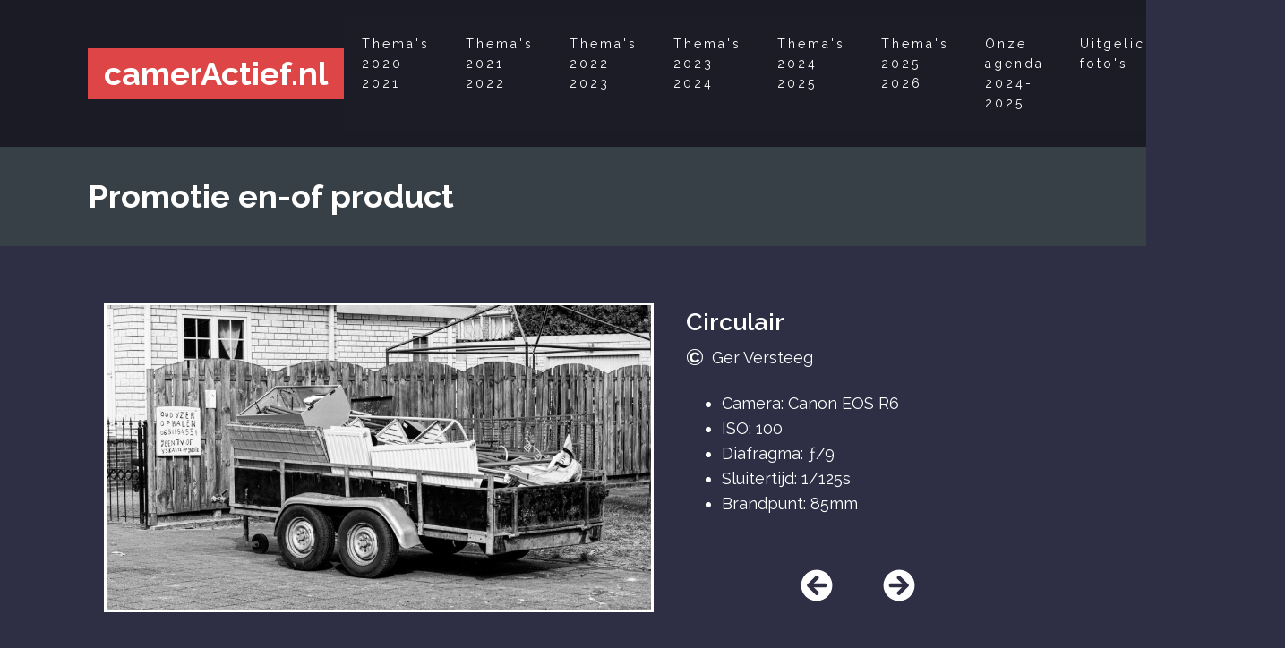

--- FILE ---
content_type: text/html; charset=UTF-8
request_url: https://cameractief.nl/opdracht-20-21/circulair/
body_size: 11628
content:
<!DOCTYPE html>
<html lang="nl-NL" >
<head>
<meta charset="UTF-8">
<meta name="viewport" content="width=device-width, initial-scale=1.0">
<!-- WP_HEAD() START -->
<title>Circulair - camerActief</title>
<link rel="preload" as="style" href="https://fonts.googleapis.com/css?family=Raleway:100,200,300,400,500,600,700,800,900|Raleway:100,200,300,400,500,600,700,800,900" >
<link rel="stylesheet" href="https://fonts.googleapis.com/css?family=Raleway:100,200,300,400,500,600,700,800,900|Raleway:100,200,300,400,500,600,700,800,900">
<style>
#wpadminbar #wp-admin-bar-wsm_top_button .ab-icon:before {
	content: "\f239";
	color: #FF9800;
	top: 3px;
}
</style><meta name='robots' content='max-image-preview:large' />
<link rel='dns-prefetch' href='//use.fontawesome.com' />
<link rel="alternate" title="oEmbed (JSON)" type="application/json+oembed" href="https://cameractief.nl/wp-json/oembed/1.0/embed?url=https%3A%2F%2Fcameractief.nl%2Fopdracht-20-21%2Fcirculair%2F" />
<link rel="alternate" title="oEmbed (XML)" type="text/xml+oembed" href="https://cameractief.nl/wp-json/oembed/1.0/embed?url=https%3A%2F%2Fcameractief.nl%2Fopdracht-20-21%2Fcirculair%2F&#038;format=xml" />
<style id='wp-img-auto-sizes-contain-inline-css' type='text/css'>
img:is([sizes=auto i],[sizes^="auto," i]){contain-intrinsic-size:3000px 1500px}
/*# sourceURL=wp-img-auto-sizes-contain-inline-css */
</style>
<link rel='stylesheet' id='wp-block-library-css' href='https://cameractief.nl/wp-includes/css/dist/block-library/style.min.css?ver=6.9' type='text/css' media='all' />
<style id='global-styles-inline-css' type='text/css'>
:root{--wp--preset--aspect-ratio--square: 1;--wp--preset--aspect-ratio--4-3: 4/3;--wp--preset--aspect-ratio--3-4: 3/4;--wp--preset--aspect-ratio--3-2: 3/2;--wp--preset--aspect-ratio--2-3: 2/3;--wp--preset--aspect-ratio--16-9: 16/9;--wp--preset--aspect-ratio--9-16: 9/16;--wp--preset--color--black: #000000;--wp--preset--color--cyan-bluish-gray: #abb8c3;--wp--preset--color--white: #ffffff;--wp--preset--color--pale-pink: #f78da7;--wp--preset--color--vivid-red: #cf2e2e;--wp--preset--color--luminous-vivid-orange: #ff6900;--wp--preset--color--luminous-vivid-amber: #fcb900;--wp--preset--color--light-green-cyan: #7bdcb5;--wp--preset--color--vivid-green-cyan: #00d084;--wp--preset--color--pale-cyan-blue: #8ed1fc;--wp--preset--color--vivid-cyan-blue: #0693e3;--wp--preset--color--vivid-purple: #9b51e0;--wp--preset--gradient--vivid-cyan-blue-to-vivid-purple: linear-gradient(135deg,rgb(6,147,227) 0%,rgb(155,81,224) 100%);--wp--preset--gradient--light-green-cyan-to-vivid-green-cyan: linear-gradient(135deg,rgb(122,220,180) 0%,rgb(0,208,130) 100%);--wp--preset--gradient--luminous-vivid-amber-to-luminous-vivid-orange: linear-gradient(135deg,rgb(252,185,0) 0%,rgb(255,105,0) 100%);--wp--preset--gradient--luminous-vivid-orange-to-vivid-red: linear-gradient(135deg,rgb(255,105,0) 0%,rgb(207,46,46) 100%);--wp--preset--gradient--very-light-gray-to-cyan-bluish-gray: linear-gradient(135deg,rgb(238,238,238) 0%,rgb(169,184,195) 100%);--wp--preset--gradient--cool-to-warm-spectrum: linear-gradient(135deg,rgb(74,234,220) 0%,rgb(151,120,209) 20%,rgb(207,42,186) 40%,rgb(238,44,130) 60%,rgb(251,105,98) 80%,rgb(254,248,76) 100%);--wp--preset--gradient--blush-light-purple: linear-gradient(135deg,rgb(255,206,236) 0%,rgb(152,150,240) 100%);--wp--preset--gradient--blush-bordeaux: linear-gradient(135deg,rgb(254,205,165) 0%,rgb(254,45,45) 50%,rgb(107,0,62) 100%);--wp--preset--gradient--luminous-dusk: linear-gradient(135deg,rgb(255,203,112) 0%,rgb(199,81,192) 50%,rgb(65,88,208) 100%);--wp--preset--gradient--pale-ocean: linear-gradient(135deg,rgb(255,245,203) 0%,rgb(182,227,212) 50%,rgb(51,167,181) 100%);--wp--preset--gradient--electric-grass: linear-gradient(135deg,rgb(202,248,128) 0%,rgb(113,206,126) 100%);--wp--preset--gradient--midnight: linear-gradient(135deg,rgb(2,3,129) 0%,rgb(40,116,252) 100%);--wp--preset--font-size--small: 13px;--wp--preset--font-size--medium: 20px;--wp--preset--font-size--large: 36px;--wp--preset--font-size--x-large: 42px;--wp--preset--spacing--20: 0.44rem;--wp--preset--spacing--30: 0.67rem;--wp--preset--spacing--40: 1rem;--wp--preset--spacing--50: 1.5rem;--wp--preset--spacing--60: 2.25rem;--wp--preset--spacing--70: 3.38rem;--wp--preset--spacing--80: 5.06rem;--wp--preset--shadow--natural: 6px 6px 9px rgba(0, 0, 0, 0.2);--wp--preset--shadow--deep: 12px 12px 50px rgba(0, 0, 0, 0.4);--wp--preset--shadow--sharp: 6px 6px 0px rgba(0, 0, 0, 0.2);--wp--preset--shadow--outlined: 6px 6px 0px -3px rgb(255, 255, 255), 6px 6px rgb(0, 0, 0);--wp--preset--shadow--crisp: 6px 6px 0px rgb(0, 0, 0);}:where(.is-layout-flex){gap: 0.5em;}:where(.is-layout-grid){gap: 0.5em;}body .is-layout-flex{display: flex;}.is-layout-flex{flex-wrap: wrap;align-items: center;}.is-layout-flex > :is(*, div){margin: 0;}body .is-layout-grid{display: grid;}.is-layout-grid > :is(*, div){margin: 0;}:where(.wp-block-columns.is-layout-flex){gap: 2em;}:where(.wp-block-columns.is-layout-grid){gap: 2em;}:where(.wp-block-post-template.is-layout-flex){gap: 1.25em;}:where(.wp-block-post-template.is-layout-grid){gap: 1.25em;}.has-black-color{color: var(--wp--preset--color--black) !important;}.has-cyan-bluish-gray-color{color: var(--wp--preset--color--cyan-bluish-gray) !important;}.has-white-color{color: var(--wp--preset--color--white) !important;}.has-pale-pink-color{color: var(--wp--preset--color--pale-pink) !important;}.has-vivid-red-color{color: var(--wp--preset--color--vivid-red) !important;}.has-luminous-vivid-orange-color{color: var(--wp--preset--color--luminous-vivid-orange) !important;}.has-luminous-vivid-amber-color{color: var(--wp--preset--color--luminous-vivid-amber) !important;}.has-light-green-cyan-color{color: var(--wp--preset--color--light-green-cyan) !important;}.has-vivid-green-cyan-color{color: var(--wp--preset--color--vivid-green-cyan) !important;}.has-pale-cyan-blue-color{color: var(--wp--preset--color--pale-cyan-blue) !important;}.has-vivid-cyan-blue-color{color: var(--wp--preset--color--vivid-cyan-blue) !important;}.has-vivid-purple-color{color: var(--wp--preset--color--vivid-purple) !important;}.has-black-background-color{background-color: var(--wp--preset--color--black) !important;}.has-cyan-bluish-gray-background-color{background-color: var(--wp--preset--color--cyan-bluish-gray) !important;}.has-white-background-color{background-color: var(--wp--preset--color--white) !important;}.has-pale-pink-background-color{background-color: var(--wp--preset--color--pale-pink) !important;}.has-vivid-red-background-color{background-color: var(--wp--preset--color--vivid-red) !important;}.has-luminous-vivid-orange-background-color{background-color: var(--wp--preset--color--luminous-vivid-orange) !important;}.has-luminous-vivid-amber-background-color{background-color: var(--wp--preset--color--luminous-vivid-amber) !important;}.has-light-green-cyan-background-color{background-color: var(--wp--preset--color--light-green-cyan) !important;}.has-vivid-green-cyan-background-color{background-color: var(--wp--preset--color--vivid-green-cyan) !important;}.has-pale-cyan-blue-background-color{background-color: var(--wp--preset--color--pale-cyan-blue) !important;}.has-vivid-cyan-blue-background-color{background-color: var(--wp--preset--color--vivid-cyan-blue) !important;}.has-vivid-purple-background-color{background-color: var(--wp--preset--color--vivid-purple) !important;}.has-black-border-color{border-color: var(--wp--preset--color--black) !important;}.has-cyan-bluish-gray-border-color{border-color: var(--wp--preset--color--cyan-bluish-gray) !important;}.has-white-border-color{border-color: var(--wp--preset--color--white) !important;}.has-pale-pink-border-color{border-color: var(--wp--preset--color--pale-pink) !important;}.has-vivid-red-border-color{border-color: var(--wp--preset--color--vivid-red) !important;}.has-luminous-vivid-orange-border-color{border-color: var(--wp--preset--color--luminous-vivid-orange) !important;}.has-luminous-vivid-amber-border-color{border-color: var(--wp--preset--color--luminous-vivid-amber) !important;}.has-light-green-cyan-border-color{border-color: var(--wp--preset--color--light-green-cyan) !important;}.has-vivid-green-cyan-border-color{border-color: var(--wp--preset--color--vivid-green-cyan) !important;}.has-pale-cyan-blue-border-color{border-color: var(--wp--preset--color--pale-cyan-blue) !important;}.has-vivid-cyan-blue-border-color{border-color: var(--wp--preset--color--vivid-cyan-blue) !important;}.has-vivid-purple-border-color{border-color: var(--wp--preset--color--vivid-purple) !important;}.has-vivid-cyan-blue-to-vivid-purple-gradient-background{background: var(--wp--preset--gradient--vivid-cyan-blue-to-vivid-purple) !important;}.has-light-green-cyan-to-vivid-green-cyan-gradient-background{background: var(--wp--preset--gradient--light-green-cyan-to-vivid-green-cyan) !important;}.has-luminous-vivid-amber-to-luminous-vivid-orange-gradient-background{background: var(--wp--preset--gradient--luminous-vivid-amber-to-luminous-vivid-orange) !important;}.has-luminous-vivid-orange-to-vivid-red-gradient-background{background: var(--wp--preset--gradient--luminous-vivid-orange-to-vivid-red) !important;}.has-very-light-gray-to-cyan-bluish-gray-gradient-background{background: var(--wp--preset--gradient--very-light-gray-to-cyan-bluish-gray) !important;}.has-cool-to-warm-spectrum-gradient-background{background: var(--wp--preset--gradient--cool-to-warm-spectrum) !important;}.has-blush-light-purple-gradient-background{background: var(--wp--preset--gradient--blush-light-purple) !important;}.has-blush-bordeaux-gradient-background{background: var(--wp--preset--gradient--blush-bordeaux) !important;}.has-luminous-dusk-gradient-background{background: var(--wp--preset--gradient--luminous-dusk) !important;}.has-pale-ocean-gradient-background{background: var(--wp--preset--gradient--pale-ocean) !important;}.has-electric-grass-gradient-background{background: var(--wp--preset--gradient--electric-grass) !important;}.has-midnight-gradient-background{background: var(--wp--preset--gradient--midnight) !important;}.has-small-font-size{font-size: var(--wp--preset--font-size--small) !important;}.has-medium-font-size{font-size: var(--wp--preset--font-size--medium) !important;}.has-large-font-size{font-size: var(--wp--preset--font-size--large) !important;}.has-x-large-font-size{font-size: var(--wp--preset--font-size--x-large) !important;}
/*# sourceURL=global-styles-inline-css */
</style>

<style id='classic-theme-styles-inline-css' type='text/css'>
/*! This file is auto-generated */
.wp-block-button__link{color:#fff;background-color:#32373c;border-radius:9999px;box-shadow:none;text-decoration:none;padding:calc(.667em + 2px) calc(1.333em + 2px);font-size:1.125em}.wp-block-file__button{background:#32373c;color:#fff;text-decoration:none}
/*# sourceURL=/wp-includes/css/classic-themes.min.css */
</style>
<link rel='stylesheet' id='oxygen-css' href='https://cameractief.nl/wp-content/plugins/oxygen/component-framework/oxygen.css?ver=4.9' type='text/css' media='all' />
<link rel='stylesheet' id='wsm-style-css' href='https://cameractief.nl/wp-content/plugins/wordpress-stats-manager-pro/css/style.css?ver=1.2' type='text/css' media='all' />
<script type="text/javascript" src="https://cameractief.nl/wp-includes/js/jquery/jquery.min.js?ver=3.7.1" id="jquery-core-js"></script>
<script type="text/javascript" id="wsm-custom-front-js-js-extra">
/* <![CDATA[ */
var wsm_ajax = "https://cameractief.nl/wp-admin/admin-ajax.php";
//# sourceURL=wsm-custom-front-js-js-extra
/* ]]> */
</script>
<script type="text/javascript" src="https://cameractief.nl/wp-content/plugins/wordpress-stats-manager-pro/js/custom_front_js.js?ver=6.9" id="wsm-custom-front-js-js"></script>
<script type="text/javascript" defer src="//use.fontawesome.com/releases/v5.3.1/js/all.js" id="font-awesome-latest-js"></script>
<link rel="https://api.w.org/" href="https://cameractief.nl/wp-json/" /><link rel="EditURI" type="application/rsd+xml" title="RSD" href="https://cameractief.nl/xmlrpc.php?rsd" />
<meta name="generator" content="WordPress 6.9" />
<link rel="canonical" href="https://cameractief.nl/opdracht-20-21/circulair/" />
<link rel='shortlink' href='https://cameractief.nl/?p=1212' />
<style id='script-60357b0b25f43-css' type='text/css'>
body {
  overflow-y: scroll;
}
.ca-foto-enkele-wwergave, .oxy-close-modal {
  cursor: pointer;
}
.maand-thema-voorbeeld {
    margin-top: 63px;
}
.maand-thema-voorbeeld li {
    border: 3px solid #ffffff;
}
</style>
<!-- Wordpress Stats Manager -->
    <script type="text/javascript">
          var _wsm = _wsm || [];
           _wsm.push(['trackPageView']);
           _wsm.push(['enableLinkTracking']);
           _wsm.push(['enableHeartBeatTimer']);
          (function() {
            var u="https://cameractief.nl/wp-content/plugins/wordpress-stats-manager-pro/";
            _wsm.push(['setUrlReferrer', ""]);
            _wsm.push(['setTrackerUrl',"https://cameractief.nl/?wmcAction=wmcTrack"]);
            _wsm.push(['setSiteId', "1"]);
            _wsm.push(['setPageId', "1212"]);
            _wsm.push(['setWpUserId', "0"]);           
            var d=document, g=d.createElement('script'), s=d.getElementsByTagName('script')[0];
            g.type='text/javascript'; g.async=true; g.defer=true; g.src=u+'js/wsm_new.js?v=1.1'; s.parentNode.insertBefore(g,s);
			
          })();
    </script>
    <!-- End Wordpress Stats Manager Code --><meta name="tec-api-version" content="v1"><meta name="tec-api-origin" content="https://cameractief.nl"><link rel="alternate" href="https://cameractief.nl/wp-json/tribe/events/v1/" />		<style type="text/css" id="wp-custom-css">
			#ebec-events-list-content.ebec-list-wrapper.ebec-block-80f8d50a-84e2-4f94-bc8f-f2129242e2bc {
	color: #fff !important;
}		</style>
		<link rel='stylesheet' id='oxygen-cache-5-css' href='//cameractief.nl/wp-content/uploads/oxygen/css/5.css?cache=1655716579&#038;ver=6.9' type='text/css' media='all' />
<link rel='stylesheet' id='oxygen-cache-23-css' href='//cameractief.nl/wp-content/uploads/oxygen/css/23.css?cache=1655716578&#038;ver=6.9' type='text/css' media='all' />
<link rel='stylesheet' id='oxygen-universal-styles-css' href='//cameractief.nl/wp-content/uploads/oxygen/css/universal.css?cache=1655716575&#038;ver=6.9' type='text/css' media='all' />
<!-- END OF WP_HEAD() -->
</head>
<body class="wp-singular opdracht-20-21-template-default single single-opdracht-20-21 postid-1212 wp-theme-oxygen-is-not-a-theme wp-embed-responsive oxygen-body tribe-no-js" >




						<header id="_header-1-5" class="oxy-header-wrapper oxy-overlay-header oxy-header" ><div id="_header_row-2-5" class="oxy-header-row" ><div class="oxy-header-container"><div id="_header_left-3-5" class="oxy-header-left" ><a id="link-11-5" class="ct-link" href="/"   ><h1 id="headline-9-5" class="ct-headline">camerActief.nl</h1></a></div><div id="_header_center-4-5" class="oxy-header-center" ></div><div id="_header_right-5-5" class="oxy-header-right" ><nav id="_nav_menu-6-5" class="oxy-nav-menu oxy-nav-menu-dropdowns" ><div class='oxy-menu-toggle'><div class='oxy-nav-menu-hamburger-wrap'><div class='oxy-nav-menu-hamburger'><div class='oxy-nav-menu-hamburger-line'></div><div class='oxy-nav-menu-hamburger-line'></div><div class='oxy-nav-menu-hamburger-line'></div></div></div></div><div class="menu-hoofdmenu-container"><ul id="menu-hoofdmenu" class="oxy-nav-menu-list"><li id="menu-item-39" class="menu-item menu-item-type-custom menu-item-object-custom menu-item-has-children menu-item-39"><a href="#">Thema's 2020-2021</a>
<ul class="sub-menu">
	<li id="menu-item-104" class="menu-item menu-item-type-taxonomy menu-item-object-thema menu-item-104"><a href="https://cameractief.nl/thema/quarantaine/">Quarantaine</a></li>
	<li id="menu-item-102" class="menu-item menu-item-type-taxonomy menu-item-object-thema menu-item-102"><a href="https://cameractief.nl/thema/heftige-herfst/">Heftige herfst</a></li>
	<li id="menu-item-105" class="menu-item menu-item-type-taxonomy menu-item-object-thema menu-item-105"><a href="https://cameractief.nl/thema/woordspel/">Woordspel</a></li>
	<li id="menu-item-22" class="menu-item menu-item-type-taxonomy menu-item-object-thema menu-item-22"><a href="https://cameractief.nl/thema/rituelen/">Rituelen</a></li>
	<li id="menu-item-40" class="menu-item menu-item-type-taxonomy menu-item-object-thema menu-item-40"><a href="https://cameractief.nl/thema/verbinding/">Verbinding</a></li>
	<li id="menu-item-103" class="menu-item menu-item-type-taxonomy menu-item-object-thema menu-item-103"><a href="https://cameractief.nl/thema/patroon-en-herhaling/">Patroon en herhaling</a></li>
	<li id="menu-item-502" class="menu-item menu-item-type-taxonomy menu-item-object-thema menu-item-502"><a href="https://cameractief.nl/thema/kikkerperspectief/">Kikkerperspectief</a></li>
	<li id="menu-item-608" class="menu-item menu-item-type-taxonomy menu-item-object-thema menu-item-608"><a href="https://cameractief.nl/thema/vintage/">Vintage</a></li>
	<li id="menu-item-660" class="menu-item menu-item-type-taxonomy menu-item-object-thema menu-item-660"><a href="https://cameractief.nl/thema/tegenlicht/">Tegenlicht</a></li>
	<li id="menu-item-716" class="menu-item menu-item-type-taxonomy menu-item-object-thema menu-item-716"><a href="https://cameractief.nl/thema/eindelijk-zomer/">Eindelijk zomer</a></li>
</ul>
</li>
<li id="menu-item-796" class="menu-item menu-item-type-custom menu-item-object-custom menu-item-has-children menu-item-796"><a href="#">Thema's 2021-2022</a>
<ul class="sub-menu">
	<li id="menu-item-797" class="menu-item menu-item-type-taxonomy menu-item-object-thema menu-item-797"><a href="https://cameractief.nl/thema/duister-landschap/">Duister landschap</a></li>
	<li id="menu-item-934" class="menu-item menu-item-type-taxonomy menu-item-object-thema menu-item-934"><a href="https://cameractief.nl/thema/lied-in-beeld/">Lied in beeld</a></li>
	<li id="menu-item-1017" class="menu-item menu-item-type-taxonomy menu-item-object-thema menu-item-1017"><a href="https://cameractief.nl/thema/leven-op-en-aan-het-water/">Leven op en aan het water</a></li>
	<li id="menu-item-1063" class="menu-item menu-item-type-taxonomy menu-item-object-thema menu-item-1063"><a href="https://cameractief.nl/thema/mens-aan-het-werk/">Mens aan het werk</a></li>
	<li id="menu-item-1064" class="menu-item menu-item-type-taxonomy menu-item-object-thema menu-item-1064"><a href="https://cameractief.nl/thema/techniek-in-zwart-wit/">Techniek in zwart-wit</a></li>
	<li id="menu-item-1192" class="menu-item menu-item-type-taxonomy menu-item-object-thema current-opdracht-20-21-ancestor current-menu-parent current-opdracht-20-21-parent menu-item-1192"><a href="https://cameractief.nl/thema/promotie-en-of-product/">Promotie en-of product</a></li>
	<li id="menu-item-1257" class="menu-item menu-item-type-taxonomy menu-item-object-thema menu-item-1257"><a href="https://cameractief.nl/thema/mysterieus/">Mysterieus</a></li>
	<li id="menu-item-1360" class="menu-item menu-item-type-taxonomy menu-item-object-thema menu-item-1360"><a href="https://cameractief.nl/thema/tijd/">Tijd</a></li>
	<li id="menu-item-1404" class="menu-item menu-item-type-taxonomy menu-item-object-thema menu-item-1404"><a href="https://cameractief.nl/thema/natuurlijk-macro/">Natuurlijk Macro</a></li>
	<li id="menu-item-1425" class="menu-item menu-item-type-taxonomy menu-item-object-thema menu-item-1425"><a href="https://cameractief.nl/thema/inspiratiebron/">Inspiratiebron</a></li>
</ul>
</li>
<li id="menu-item-1629" class="menu-item menu-item-type-custom menu-item-object-custom menu-item-has-children menu-item-1629"><a href="#">Thema's 2022-2023</a>
<ul class="sub-menu">
	<li id="menu-item-1508" class="menu-item menu-item-type-taxonomy menu-item-object-thema menu-item-1508"><a href="https://cameractief.nl/thema/eten/">Eten</a></li>
	<li id="menu-item-1717" class="menu-item menu-item-type-custom menu-item-object-custom menu-item-1717"><a href="https://cameractief.nl/thema/macro-herfst/">Macro Herfst</a></li>
	<li id="menu-item-1772" class="menu-item menu-item-type-custom menu-item-object-custom menu-item-1772"><a href="https://cameractief.nl/thema/beweging-bevriezen">Bevroren beweging</a></li>
	<li id="menu-item-1819" class="menu-item menu-item-type-custom menu-item-object-custom menu-item-1819"><a href="https://cameractief.nl/thema/avond-nacht/">Avond en Nacht</a></li>
	<li id="menu-item-1876" class="menu-item menu-item-type-custom menu-item-object-custom menu-item-1876"><a href="https://cameractief.nl/thema/carnaval/">Carnaval</a></li>
	<li id="menu-item-1920" class="menu-item menu-item-type-custom menu-item-object-custom menu-item-1920"><a href="https://cameractief.nl/thema/groot-klein/">Groot - Klein</a></li>
	<li id="menu-item-1970" class="menu-item menu-item-type-custom menu-item-object-custom menu-item-1970"><a href="https://cameractief.nl/thema/gebouwen/">Gebouwen</a></li>
	<li id="menu-item-2058" class="menu-item menu-item-type-custom menu-item-object-custom menu-item-2058"><a href="https://cameractief.nl/thema/ouderdom/">Ouderdom</a></li>
	<li id="menu-item-2054" class="menu-item menu-item-type-custom menu-item-object-custom menu-item-2054"><a href="https://cameractief.nl/thema/dieren/">Dieren</a></li>
	<li id="menu-item-2085" class="menu-item menu-item-type-custom menu-item-object-custom menu-item-2085"><a href="https://cameractief.nl/thema/mensenmassa/">Mensenmassa</a></li>
</ul>
</li>
<li id="menu-item-3047" class="menu-item menu-item-type-custom menu-item-object-custom menu-item-has-children menu-item-3047"><a href="#">Thema's 2023-2024</a>
<ul class="sub-menu">
	<li id="menu-item-2180" class="menu-item menu-item-type-custom menu-item-object-custom menu-item-2180"><a href="https://cameractief.nl/thema/verval/">Verval</a></li>
	<li id="menu-item-2225" class="menu-item menu-item-type-custom menu-item-object-custom menu-item-2225"><a href="https://cameractief.nl/thema/drieluik-landschap/">Drieluik Landschap</a></li>
	<li id="menu-item-2308" class="menu-item menu-item-type-custom menu-item-object-custom menu-item-2308"><a href="https://cameractief.nl/thema/herfst-2023/">Herfst</a></li>
	<li id="menu-item-2334" class="menu-item menu-item-type-custom menu-item-object-custom menu-item-2334"><a href="https://cameractief.nl/thema/abc-breed/">ABC Breed</a></li>
	<li id="menu-item-2382" class="menu-item menu-item-type-custom menu-item-object-custom menu-item-2382"><a href="https://cameractief.nl/thema/productfotografie/">Product</a></li>
	<li id="menu-item-2434" class="menu-item menu-item-type-custom menu-item-object-custom menu-item-2434"><a href="https://cameractief.nl/thema/beweging/">Beweging</a></li>
	<li id="menu-item-2479" class="menu-item menu-item-type-custom menu-item-object-custom menu-item-2479"><a href="https://cameractief.nl/thema/muziek/">Muziek</a></li>
	<li id="menu-item-2527" class="menu-item menu-item-type-custom menu-item-object-custom menu-item-2527"><a href="https://cameractief.nl/thema/sport/">Sport</a></li>
	<li id="menu-item-2567" class="menu-item menu-item-type-custom menu-item-object-custom menu-item-2567"><a href="https://cameractief.nl/thema/zelfportret/">Zelfportret</a></li>
	<li id="menu-item-2614" class="menu-item menu-item-type-custom menu-item-object-custom menu-item-2614"><a href="https://cameractief.nl/thema/straatfotografie/">Straatfotografie</a></li>
</ul>
</li>
<li id="menu-item-2179" class="menu-item menu-item-type-custom menu-item-object-custom menu-item-has-children menu-item-2179"><a href="#">Thema's 2024-2025</a>
<ul class="sub-menu">
	<li id="menu-item-2676" class="menu-item menu-item-type-custom menu-item-object-custom menu-item-2676"><a href="https://cameractief.nl/thema/uitdrukking/">Uitdrukking</a></li>
	<li id="menu-item-2748" class="menu-item menu-item-type-custom menu-item-object-custom menu-item-2748"><a href="https://cameractief.nl/thema/abstrackt/">Abstract</a></li>
	<li id="menu-item-2785" class="menu-item menu-item-type-custom menu-item-object-custom menu-item-2785"><a href="https://cameractief.nl/thema/een-liedje/">Een Lied</a></li>
	<li id="menu-item-2829" class="menu-item menu-item-type-custom menu-item-object-custom menu-item-2829"><a href="https://cameractief.nl/thema/zwart-wit/">Zwart Wit</a></li>
	<li id="menu-item-2884" class="menu-item menu-item-type-custom menu-item-object-custom menu-item-2884"><a href="https://cameractief.nl/thema/reflectie-2/">Reflectie</a></li>
	<li id="menu-item-2955" class="menu-item menu-item-type-custom menu-item-object-custom menu-item-2955"><a href="https://cameractief.nl/thema/hobby/">Hobby</a></li>
	<li id="menu-item-2998" class="menu-item menu-item-type-custom menu-item-object-custom menu-item-2998"><a href="https://cameractief.nl/thema/water/">Water</a></li>
	<li id="menu-item-3046" class="menu-item menu-item-type-custom menu-item-object-custom menu-item-3046"><a href="https://cameractief.nl/thema/terug-in-de-tijd/">Terug in de tijd</a></li>
	<li id="menu-item-3085" class="menu-item menu-item-type-custom menu-item-object-custom menu-item-3085"><a href="https://cameractief.nl/thema/kleine-diertjes/">Kleine diertjes</a></li>
	<li id="menu-item-3121" class="menu-item menu-item-type-custom menu-item-object-custom menu-item-3121"><a href="https://cameractief.nl/thema/food/">Food</a></li>
</ul>
</li>
<li id="menu-item-3178" class="menu-item menu-item-type-custom menu-item-object-custom menu-item-has-children menu-item-3178"><a href="#">Thema's 2025-2026</a>
<ul class="sub-menu">
	<li id="menu-item-3179" class="menu-item menu-item-type-custom menu-item-object-custom menu-item-3179"><a href="https://cameractief.nl/thema/zomer-2025/">Zomer</a></li>
	<li id="menu-item-3223" class="menu-item menu-item-type-custom menu-item-object-custom menu-item-3223"><a href="https://cameractief.nl/thema/transport/">Transport</a></li>
	<li id="menu-item-3283" class="menu-item menu-item-type-custom menu-item-object-custom menu-item-3283"><a href="https://cameractief.nl/thema/herfst-in-het-bos/">Herfst in het bos</a></li>
	<li id="menu-item-3336" class="menu-item menu-item-type-custom menu-item-object-custom menu-item-3336"><a href="https://cameractief.nl/thema/oud-den-bosch/">Oud Den Bosch</a></li>
	<li id="menu-item-3378" class="menu-item menu-item-type-custom menu-item-object-custom menu-item-3378"><a href="https://cameractief.nl/thema/sfeer/">Sfeer</a></li>
</ul>
</li>
<li id="menu-item-2098" class="menu-item menu-item-type-post_type menu-item-object-page menu-item-2098"><a href="https://cameractief.nl/onze-agenda-2023/">Onze agenda 2024-2025</a></li>
<li id="menu-item-1733" class="menu-item menu-item-type-custom menu-item-object-custom menu-item-has-children menu-item-1733"><a href="#">Uitgelichte foto's</a>
<ul class="sub-menu">
	<li id="menu-item-1729" class="menu-item menu-item-type-custom menu-item-object-custom menu-item-1729"><a href="https://cameractief.nl/foto-van-de-maand/">Maandfoto</a></li>
	<li id="menu-item-2931" class="menu-item menu-item-type-post_type menu-item-object-page menu-item-2931"><a href="https://cameractief.nl/maandfotos/">Overzicht maandfoto's</a></li>
</ul>
</li>
</ul></div></nav></div></div></div></header>
		<section id="section-21-23" class=" ct-section pagina-titel-sectie" ><div class="ct-section-inner-wrap"><h1 id="headline-23-23" class="ct-headline"><span id="span-24-23" class="ct-span" ><a href="https://cameractief.nl/thema/promotie-en-of-product/" rel="tag">Promotie en-of product</a></span></h1></div></section><section id="section-2-23" class=" ct-section" ><div class="ct-section-inner-wrap"><div id="new_columns-26-23" class="ct-new-columns" ><div id="div_block-27-23" class="ct-div-block" ><img  id="image-31-23" alt="" src="https://cameractief.nl/wp-content/uploads/2022/03/Foto-3-Circulair-1024x576.jpg" class="ct-image ca-foto-enkele-wwergave"/></div><div id="div_block-28-23" class="ct-div-block" ><div id="div_block-82-23" class="ct-div-block" ><h2 id="headline-32-23" class="ct-headline"><span id="span-34-23" class="ct-span" >Circulair</span></h2><div id="div_block-40-23" class="ct-div-block" ><div id="text_block-41-23" class="ct-text-block" >&copy;</div><div id="text_block-42-23" class="ct-text-block" ><span id="span-43-23" class="ct-span" ><a href="https://cameractief.nl/fotograaf/ger-versteeg/" rel="tag">Ger Versteeg</a></span></div></div><div id="text_block-19-23" class="ct-text-block" ><span id="span-20-23" class="ct-span" ><ul id="wp-image-" class="exif"><li class="camera">Camera: Canon EOS R6</li><li class="iso">ISO: 100</li><li class="aperture">Diafragma: &#402;/9</li><li class="shutter_speed">Sluitertijd: 1/125s</li><li class="focal_length">Brandpunt: 85mm</li></ul></span></div></div><div id="div_block-85-23" class="ct-div-block" ><div id="div_block-79-23" class="ct-div-block" ><div id="div_block-80-23" class="ct-div-block ca-navigatie-div" ><div id="code_block-68-23" class="ct-code-block" ><a href="https://cameractief.nl/opdracht-20-21/kies-maar/" rel="prev"><i class="fas fa-arrow-circle-left"></i></a></div></div><div id="div_block-81-23" class="ct-div-block ca-navigatie-div" ><div id="code_block-69-23" class="ct-code-block" ><a href="https://cameractief.nl/opdracht-20-21/genever/" rel="next"><i class="fas fa-arrow-circle-right"></i></a></div></div></div></div></div></div></div></section>            <div tabindex="-1" class="oxy-modal-backdrop center "
                style="background-color: #2e2f44;"
                data-trigger="user_clicks_element"                data-trigger-selector="#image-31-23"                data-trigger-time="5"                data-trigger-time-unit="seconds"                data-close-automatically="no"                data-close-after-time="10"                data-close-after-time-unit="seconds"                data-trigger_scroll_amount="50"                data-trigger_scroll_direction="down"	            data-scroll_to_selector=""	            data-time_inactive="60"	            data-time-inactive-unit="seconds"	            data-number_of_clicks="3"	            data-close_on_esc="on"	            data-number_of_page_views="3"                data-close-after-form-submit="no"                data-open-again="always_show"                data-open-again-after-days="3"            >

                <div id="modal-59-23" class="ct-modal" ><div id="div_block-61-23" class="ct-div-block" ><img  id="image-60-23" alt="" src="https://cameractief.nl/wp-content/uploads/2022/03/Foto-3-Circulair.jpg" class="ct-image"/><div id="text_block-62-23" class="ct-text-block oxy-close-modal" >X</div></div></div>
            </div>
        	<!-- WP_FOOTER -->
<script type="speculationrules">
{"prefetch":[{"source":"document","where":{"and":[{"href_matches":"/*"},{"not":{"href_matches":["/wp-*.php","/wp-admin/*","/wp-content/uploads/*","/wp-content/*","/wp-content/plugins/*","/wp-content/themes/twentytwentyone/*","/wp-content/themes/oxygen-is-not-a-theme/*","/*\\?(.+)"]}},{"not":{"selector_matches":"a[rel~=\"nofollow\"]"}},{"not":{"selector_matches":".no-prefetch, .no-prefetch a"}}]},"eagerness":"conservative"}]}
</script>
<script type="text/javascript">
        jQuery(function(){
        var arrLiveStats=[];
        var P_PREFIX="wsm";
        jQuery(".if-js-closed").removeClass("if-js-closed").addClass("closed");
                var wsmFnSiteLiveStats=function(){
                           jQuery.ajax({
                               type: "POST",
                               url: wsm_ajaxObject.ajax_url,
                               data: { action: 'liveSiteStats', requests: JSON.stringify(arrLiveStats), r: Math.random() }
                           }).done(function( strResponse ) {
                                if(strResponse!="No"){
                                    arrResponse=JSON.parse(strResponse);
                                    jQuery.each(arrResponse, function(key,value){
                                    
                                        $element= document.getElementById(key);
                                        oldValue=parseInt($element.getAttribute("data-value").replace(/,/g, ""));
                                        diff=parseInt(value.replace(/,/g, ""))-oldValue;
                                        $class="";
                                        
                                        if(diff>=0){
                                            diff="+"+diff;
                                        }else{
                                            $class="wmcRedBack";
                                        }

                                        $element.setAttribute("data-value",value);
                                        $element.innerHTML=diff;
                                        jQuery("#"+key).addClass($class).show().siblings(".wsmH2Number").text(value);
                                        
                                        if(key=="SiteUserOnline")
                                        {
                                            var onlineUserCnt = arrResponse.wsmSiteUserOnline;
                                            if(jQuery("#wsmSiteUserOnline").length)
                                            {
                                                jQuery("#wsmSiteUserOnline").attr("data-value",onlineUserCnt);   jQuery("#wsmSiteUserOnline").next(".wsmH2Number").html("<a target=\"_blank\" href=\"admin.php?page=wsm_traffic&subPage=UsersOnline&subTab=summary\">"+onlineUserCnt+"</a>");
                                            }
                                        }
                                    });
                                    setTimeout(function() {
                                        jQuery(".site_stats_panel .wsmBoxUPDdataTIP").removeClass("wmcRedBack").hide();
                                    }, 1500);
                                }
                           });
                       }
                       if(arrLiveStats.length>0){
                          setInterval(wsmFnSiteLiveStats, 10000);
                       }});
        </script>		<script>
		( function ( body ) {
			'use strict';
			body.className = body.className.replace( /\btribe-no-js\b/, 'tribe-js' );
		} )( document.body );
		</script>
				<style>
			:root {
				-webkit-user-select: none;
				-webkit-touch-callout: none;
				-ms-user-select: none;
				-moz-user-select: none;
				user-select: none;
			}
		</style>
		<script type="text/javascript">
			/*<![CDATA[*/
			document.oncontextmenu = function(event) {
				if (event.target.tagName != 'INPUT' && event.target.tagName != 'TEXTAREA') {
					event.preventDefault();
				}
			};
			document.ondragstart = function() {
				if (event.target.tagName != 'INPUT' && event.target.tagName != 'TEXTAREA') {
					event.preventDefault();
				}
			};
			/*]]>*/
		</script>
		<script> /* <![CDATA[ */var tribe_l10n_datatables = {"aria":{"sort_ascending":": activate to sort column ascending","sort_descending":": activate to sort column descending"},"length_menu":"Show _MENU_ entries","empty_table":"No data available in table","info":"Showing _START_ to _END_ of _TOTAL_ entries","info_empty":"Showing 0 to 0 of 0 entries","info_filtered":"(filtered from _MAX_ total entries)","zero_records":"No matching records found","search":"Search:","all_selected_text":"All items on this page were selected. ","select_all_link":"Select all pages","clear_selection":"Clear Selection.","pagination":{"all":"All","next":"Next","previous":"Previous"},"select":{"rows":{"0":"","_":": Selected %d rows","1":": Selected 1 row"}},"datepicker":{"dayNames":["zondag","maandag","dinsdag","woensdag","donderdag","vrijdag","zaterdag"],"dayNamesShort":["zo","ma","di","wo","do","vr","za"],"dayNamesMin":["Z","M","D","W","D","V","Z"],"monthNames":["januari","februari","maart","april","mei","juni","juli","augustus","september","oktober","november","december"],"monthNamesShort":["januari","februari","maart","april","mei","juni","juli","augustus","september","oktober","november","december"],"monthNamesMin":["jan","feb","mrt","apr","mei","jun","jul","aug","sep","okt","nov","dec"],"nextText":"Next","prevText":"Prev","currentText":"Today","closeText":"Done","today":"Today","clear":"Clear"}};/* ]]> */ </script>
		<script type="text/javascript">
			jQuery(document).ready(function() {
				jQuery('body').on('click', '.oxy-menu-toggle', function() {
					jQuery(this).parent('.oxy-nav-menu').toggleClass('oxy-nav-menu-open');
					jQuery('body').toggleClass('oxy-nav-menu-prevent-overflow');
					jQuery('html').toggleClass('oxy-nav-menu-prevent-overflow');
				});
				var selector = '.oxy-nav-menu-open .menu-item a[href*="#"]';
				jQuery('body').on('click', selector, function(){
					jQuery('.oxy-nav-menu-open').removeClass('oxy-nav-menu-open');
					jQuery('body').removeClass('oxy-nav-menu-prevent-overflow');
					jQuery('html').removeClass('oxy-nav-menu-prevent-overflow');
					jQuery(this).click();
				});
			});
		</script>

	
		<script type="text/javascript">

            // Initialize Oxygen Modals
            jQuery(document).ready(function() {

                function showModal( modal ) {
                    var $modal = jQuery( modal );
                    $modal.addClass("live");
                    var modalId = $modal[0].querySelector('.ct-modal').id;
                    
                    var focusable = modal.querySelector('a[href]:not([disabled]), button:not([disabled]), textarea:not([disabled]), input[type="text"]:not([disabled]), input[type="radio"]:not([disabled]), input[type="checkbox"]:not([disabled]), select:not([disabled])');

                    if(focusable) {
                        setTimeout(() => {
                            focusable.focus();    
                        }, 500);
                    } else {
                        setTimeout(() => {
                        $modal.focus();
                        }, 500)
                    }

                    // Check if this modal can be shown according to settings and last shown time
                    // Current and last time in milliseconds
                    var currentTime = new Date().getTime();
                    var lastShownTime = localStorage && localStorage['oxy-' + modalId + '-last-shown-time'] ? JSON.parse( localStorage['oxy-' + modalId + '-last-shown-time'] ) : false;
                    // manual triggers aren't affected by last shown time
                    if( $modal.data( 'trigger' ) != 'user_clicks_element' ) {
                        switch( $modal.data( 'open-again' ) ) {
                            case 'never_show_again':
                                // if it was shown at least once, don't show it again
                                if( lastShownTime !== false ) return;
                                break;
                            case 'show_again_after':
                                var settingDays = parseInt( $modal.data( 'open-again-after-days' ) );
                                var actualDays = ( currentTime - lastShownTime ) / ( 60*60*24*1000 );
                                if( actualDays < settingDays ) return;
                                break;
                            default:
                                //always show
                                break;
                        }
                    }

                    // Body manipulation to prevent scrolling while modal is active, and maintain scroll position.
                    document.querySelector('body').style.top = `-${window.scrollY}px`;
                    document.querySelector('body').classList.add('oxy-modal-active');
                    
                    // save current time as last shown time
                    if( localStorage ) localStorage['oxy-' + modalId + '-last-shown-time'] = JSON.stringify( currentTime );

                    // trick to make jQuery fadeIn with flex
                    $modal.css("display", "flex");
                    $modal.hide();
                    // trick to force AOS trigger on elements inside the modal
                    $modal.find(".aos-animate").removeClass("aos-animate").addClass("aos-animate-disabled");

                    // show the modal
                    $modal.fadeIn(250, function(){
                        // trick to force AOS trigger on elements inside the modal
                        $modal.find(".aos-animate-disabled").removeClass("aos-animate-disabled").addClass("aos-animate");
                    });


                    if( $modal.data( 'close-automatically' ) == 'yes' ) {
                        var time = parseInt( $modal.data( 'close-after-time' ) );
                        if( $modal.data( 'close-after-time-unit' ) == 'seconds' ) {
                            time = parseInt( parseFloat( $modal.data( 'close-after-time' ) ) * 1000 );
                        }
                        setTimeout( function(){
                            hideModal(modal);
                        }, time );
                    }

                    // close modal automatically after form submit (Non-AJAX)
                    if( $modal.data( 'close-after-form-submit' ) == 'yes' && $modal.data("trigger") == "after_specified_time" ) {

                        // WPForms
                        // WPForms replaces the form with a confirmation message on page refresh
                        if( $modal.find(".wpforms-confirmation-container-full").length > 0 ) {
                            setTimeout(function () {
                                hideModal(modal);
                            }, 3000);
                        }

                        // Formidable Forms
                        // Formidable Forms replaces the form with a confirmation message on page refresh
                        if( $modal.find(".frm_message").length > 0 ) {
                            setTimeout(function () {
                                hideModal(modal);
                            }, 3000);
                        }

                        // Caldera Forms
                        // Caldera Forms replaces the form with a confirmation message on page refresh
                        if( $modal.find(".caldera-grid .alert-success").length > 0 ) {
                            setTimeout(function () {
                                hideModal(modal);
                            }, 3000);
                        }

                    }
                }

                window.oxyShowModal = showModal;

                var hideModal = function ( modal ) {

                    // Body manipulation for scroll prevention and maintaining scroll position
                    var scrollY = document.querySelector('body').style.top;
                    document.querySelector('body').classList.remove('oxy-modal-active');
                    document.querySelector('body').style.top = '';
                    window.scrollTo(0, parseInt(scrollY || '0') * -1);

                    // The function may be called by third party code, without argument, so we must close the first visible modal
                    if( typeof modal === 'undefined' ) {
                        var openModals = jQuery(".oxy-modal-backdrop.live");
                        if( openModals.length == 0 ) return;
                        modal = openModals[0];
                    }

                    var $modal = jQuery( modal );
                    // refresh any iframe so media embedded this way is stopped
                    $modal.find( 'iframe').each(function(index){
                        this.src = this.src;
                    });
                    // HTML5 videos can be stopped easily
                    $modal.find( 'video' ).each(function(index){
                        this.pause();
                    });
                    // If there are any forms in the modal, reset them
                    $modal.find("form").each(function(index){
                        this.reset();
                    });

                    $modal.find(".aos-animate").removeClass("aos-animate").addClass("aos-animate-disabled");

                    $modal.fadeOut(400, function(){
                        $modal.removeClass("live");
                        $modal.find(".aos-animate-disabled").removeClass("aos-animate-disabled").addClass("aos-animate");
                    });
                };

                window.oxyCloseModal = hideModal;

                jQuery( ".oxy-modal-backdrop" ).each(function( index ) {

                    var modal = this;

                    (function( modal ){
                        var $modal = jQuery( modal );
						
						var exitIntentFunction = function( e ){
                            if( e.target.tagName == 'SELECT' ) { return; }
							if( e.clientY <= 0 ) {
								showModal( modal );
								document.removeEventListener( "mouseleave", exitIntentFunction );
								document.removeEventListener( "mouseout", exitIntentFunction );
							}
						}

                        switch ( jQuery( modal ).data("trigger") ) {

                            case "on_exit_intent":
                                document.addEventListener( "mouseleave", exitIntentFunction, false);
								document.addEventListener( "mouseout", exitIntentFunction, false);
                                break;

                            case "user_clicks_element":
                                jQuery( jQuery( modal ).data( 'trigger-selector' ) ).click( function( event ) {
                                    showModal( modal );
                                    event.preventDefault();
                                } );
                                break;

                            case "after_specified_time":
                                var time = parseInt( jQuery( modal ).data( 'trigger-time' ) );
                                if( jQuery( modal ).data( 'trigger-time-unit' ) == 'seconds' ) {
                                    time = parseInt( parseFloat( jQuery( modal ).data( 'trigger-time' ) ) * 1000 );
                                }
                                setTimeout( function(){
                                    showModal( modal );
                                }, time );
                                break;

                            case "after_scrolled_amount":
                                window.addEventListener("scroll", function scrollDetection(){
                                    var winheight= window.innerHeight || (document.documentElement || document.body).clientHeight;
                                    var docheight = jQuery(document).height();
                                    var scrollTop = window.pageYOffset || (document.documentElement || document.body.parentNode || document.body).scrollTop;
                                    var isScrollUp = false;
                                    var oxyPreviousScrollTop = parseInt( jQuery( modal ).data( 'previous_scroll_top' ) );
                                    if( !isNaN( oxyPreviousScrollTop ) ) {
                                        if( oxyPreviousScrollTop > scrollTop) isScrollUp = true;
                                    }
                                    jQuery( modal ).data( 'previous_scroll_top', scrollTop );
                                    var trackLength = docheight - winheight;
                                    var pctScrolled = Math.floor(scrollTop/trackLength * 100);
                                    if( isNaN( pctScrolled ) ) pctScrolled = 0;

                                    if(
                                        ( isScrollUp && jQuery( modal ).data( 'trigger_scroll_direction' ) == 'up' ) ||
                                        ( !isScrollUp && jQuery( modal ).data( 'trigger_scroll_direction' ) == 'down' && pctScrolled >= parseInt( jQuery( modal ).data( 'trigger_scroll_amount' ) ) )
                                    ) {
                                        showModal( modal );
                                        window.removeEventListener( "scroll", scrollDetection );
                                    }
                                }, false);
                                break;
                            case "on_scroll_to_element":
                                window.addEventListener("scroll", function scrollDetection(){
                                    var $element = jQuery( jQuery( modal ).data( 'scroll_to_selector' ) );
                                    if( $element.length == 0 ) {
                                        window.removeEventListener( "scroll", scrollDetection );
                                        return;
                                    }

                                    var top_of_element = $element.offset().top;
                                    var bottom_of_element = $element.offset().top + $element.outerHeight();
                                    var bottom_of_screen = jQuery(window).scrollTop() + jQuery(window).innerHeight();
                                    var top_of_screen = jQuery(window).scrollTop();

                                    if ((bottom_of_screen > bottom_of_element - $element.outerHeight() /2 ) && (top_of_screen < top_of_element + $element.outerHeight() /2 )){
                                        showModal( modal );
                                        window.removeEventListener( "scroll", scrollDetection );
                                    }
                                }, false);
                                break;
                            case "after_number_of_clicks":
                                document.addEventListener("click", function clickDetection(){
                                    var number_of_clicks = parseInt( jQuery( modal ).data( 'number_of_clicks' ) );

                                    var clicks_performed = isNaN( parseInt( jQuery( modal ).data( 'clicks_performed' ) ) ) ? 1 :  parseInt( jQuery( modal ).data( 'clicks_performed' ) ) + 1;

                                    jQuery( modal ).data( 'clicks_performed', clicks_performed );

                                    if ( clicks_performed == number_of_clicks ){
                                        showModal( modal );
                                        document.removeEventListener( "click", clickDetection );
                                    }
                                }, false);
                                break;
                            case "after_time_inactive":
                                var time = parseInt( jQuery( modal ).data( 'time_inactive' ) );
                                if( jQuery( modal ).data( 'time-inactive-unit' ) == 'seconds' ) {
                                    time = parseInt( parseFloat( jQuery( modal ).data( 'time_inactive' ) ) * 1000 );
                                }
                                var activityDetected = function(){
                                    jQuery( modal ).data( 'millis_idle', 0 );
                                };
                                document.addEventListener( "click", activityDetected);
                                document.addEventListener( "mousemove", activityDetected);
                                document.addEventListener( "keypress", activityDetected);
                                document.addEventListener( "scroll", activityDetected);

                                var idleInterval = setInterval(function(){
                                    var millis_idle = isNaN( parseInt( jQuery( modal ).data( 'millis_idle' ) ) ) ? 100 :  parseInt( jQuery( modal ).data( 'millis_idle' ) ) + 100;
                                    jQuery( modal ).data( 'millis_idle', millis_idle );
                                    if( millis_idle > time ){
                                        clearInterval( idleInterval );
                                        document.removeEventListener( "click", activityDetected );
                                        document.removeEventListener( "mousemove", activityDetected );
                                        document.removeEventListener( "keypress", activityDetected );
                                        document.removeEventListener( "scroll", activityDetected );
                                        showModal( modal );
                                    }
                                }, 100);
                                break;

                            case "after_number_of_page_views":
                                var modalId = modal.querySelector('.ct-modal').id;
                                var pageViews = localStorage && localStorage['oxy-' + modalId + '-page-views'] ? parseInt( localStorage['oxy-' + modalId + '-page-views'] ) : 0;
                                pageViews++;
                                if( localStorage ) localStorage['oxy-' + modalId + '-page-views'] = pageViews;
                                if( parseInt( jQuery( modal ).data( 'number_of_page_views' ) ) == pageViews ) {
                                    if( localStorage ) localStorage['oxy-' + modalId + '-page-views'] = 0;
                                    showModal( modal );
                                }
                                break;

                        }

                        // add event handler to close modal automatically after AJAX form submit
                        if( $modal.data( 'close-after-form-submit' ) == 'yes' ) {

                            // Contact Form 7
                            if (typeof wpcf7 !== 'undefined') {
                                $modal.find('div.wpcf7').each(function () {
                                    var $form = jQuery(this).find('form');
                                    this.addEventListener('wpcf7submit', function (event) {
                                        if (event.detail.contactFormId == $form.attr("id")) {
                                            setTimeout(function () {
                                                hideModal(modal);
                                            }, 3000);
                                        }
                                    }, false);
                                });
                            }

                            // Caldera Forms
                            document.addEventListener( "cf.submission", function(event){
                                // Pending, Caldera AJAX form submissions aren't working since Oxygen 2.2, see: https://github.com/soflyy/oxygen/issues/1638
                            });

                            // Ninja Forms
                            jQuery(document).on("nfFormSubmitResponse", function(event, response){
                                // Only close the modal if the event was triggered from a Ninja Form inside the modal
                                if( $modal.find("#nf-form-" + response.id + "-cont").length > 0 ) {
                                    setTimeout(function () {
                                        hideModal(modal);
                                    }, 3000);
                                }
                            });

                        }

                    })( modal );

                });

                // handle clicks on modal backdrop and on .oxy-close-modal
                jQuery("body").on('click touchend', '.oxy-modal-backdrop, .oxy-close-modal', function( event ) {

                    var $this = jQuery( this );
                    var $target = jQuery( event.target );

                    // Click event in the modal div and it's children is propagated to the backdrop
                    if( !$target.hasClass( 'oxy-modal-backdrop' ) && !$this.hasClass( 'oxy-close-modal' ) ) {
                        //event.stopPropagation();
                        return;
                    }

                    if( $target.hasClass( 'oxy-modal-backdrop' ) && $this.hasClass( 'oxy-not-closable' ) ) {
                        return;
                    }

                    if( $this.hasClass( 'oxy-close-modal' ) ) event.preventDefault();

                    var $modal = $this.hasClass( 'oxy-close-modal' ) ? $this.closest('.oxy-modal-backdrop') : $this;
                    hideModal( $modal[0] );
                });

                jQuery(document).keyup( function(e){
                    if( e.key == 'Escape' ){
                        jQuery(".oxy-modal-backdrop:visible").each(function(index){
                            if( jQuery(this).data("close_on_esc") == 'on' ) hideModal(this);
                        });
                    }
                } );

            });

		</script>

	<script type="text/javascript" id="ct-footer-js"></script><!-- /WP_FOOTER --> 
</body>
</html>
